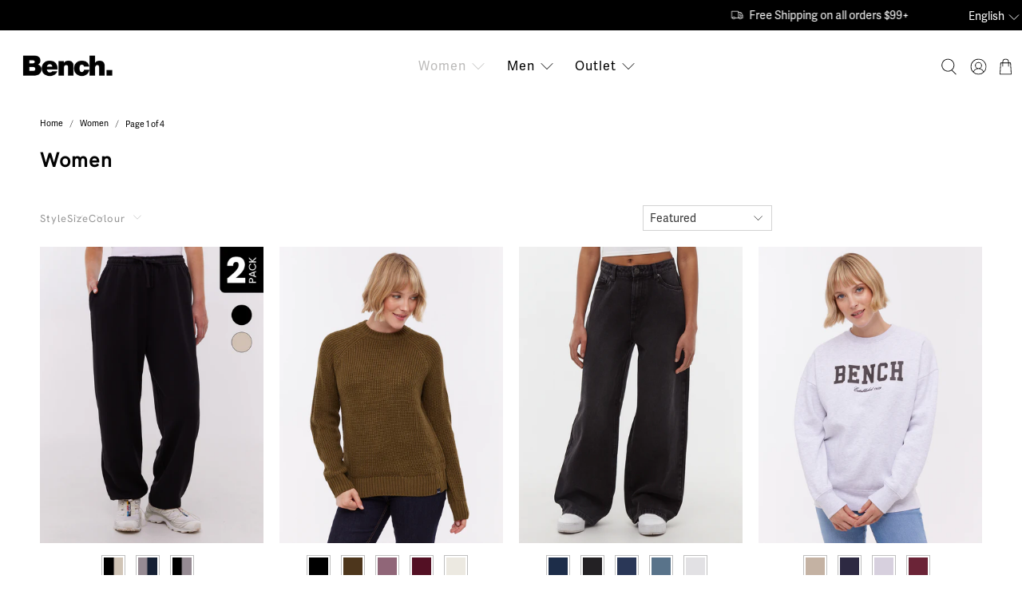

--- FILE ---
content_type: text/css
request_url: https://bench.shop/cdn/shop/t/436/assets/custom.css?v=171451184351754907931767106445
body_size: 5740
content:
body,button,input,select,textarea,.complementary-products__title,.complementary-product__name,.shopify-payment-button__more-options,.search__results__item,.slideshow-with-text .text-slideshow__heading.banner__subheading,.disclosure__toggle,button.disclosure__button,.top-bar,.header,.mobile-header,.mobile__currency-dropdown select,.heading-section__subheading,.banner__subheading,.block__image-with-overlay .pretext,.block__image-with-overlay .subtitle,.image-with-text-overlay .pretext,.image-with-text-overlay .subtitle,.image-slideshow .pretext,.image-slideshow .subtitle{font-family:adelle-sans,Muli,sans-serif;font-display:auto;font-style:normal,normal;font-weight:400,400;font-stretch:normal}.heading-section__preheading{font-family:adelle-sans,Muli,sans-serif;font-display:auto;font-style:normal,normal;font-weight:300,300;font-stretch:normal}.rq-djas-adelle-sans-replace,.rq-djas-adelle-sans-replace h1,.rq-djas-adelle-sans-replace .h1,.rq-djas-adelle-sans-replace h2,.rq-djas-adelle-sans-replace .h2,.rq-djas-adelle-sans-replace h3,.rq-djas-adelle-sans-replace .h3,.rq-djas-adelle-sans-replace h4,.rq-djas-adelle-sans-replace .h4,.rq-djas-adelle-sans-replace h5,.rq-djas-adelle-sans-replace .h5,.rq-djas-adelle-sans-replace h6,.rq-djas-adelle-sans-replace .h6,.rq-djas-adelle-sans-replace a,.rq-djas-adelle-sans-replace abbr,.rq-djas-adelle-sans-replace acronym,.rq-djas-adelle-sans-replace address,.rq-djas-adelle-sans-replace article,.rq-djas-adelle-sans-replace aside,.rq-djas-adelle-sans-replace b,.rq-djas-adelle-sans-replace bdi,.rq-djas-adelle-sans-replace bdo,.rq-djas-adelle-sans-replace blockquote,.rq-djas-adelle-sans-replace button,.rq-djas-adelle-sans-replace caption,.rq-djas-adelle-sans-replace cite,.rq-djas-adelle-sans-replace code,.rq-djas-adelle-sans-replace dd,.rq-djas-adelle-sans-replace del,.rq-djas-adelle-sans-replace details,.rq-djas-adelle-sans-replace dfn,.rq-djas-adelle-sans-replace div,.rq-djas-adelle-sans-replace dt,.rq-djas-adelle-sans-replace em,.rq-djas-adelle-sans-replace figcaption,.rq-djas-adelle-sans-replace footer,.rq-djas-adelle-sans-replace form,.rq-djas-adelle-sans-replace header,.rq-djas-adelle-sans-replace i,.rq-djas-adelle-sans-replace input,.rq-djas-adelle-sans-replace ins,.rq-djas-adelle-sans-replace kbd,.rq-djas-adelle-sans-replace label,.rq-djas-adelle-sans-replace legend,.rq-djas-adelle-sans-replace li,.rq-djas-adelle-sans-replace main,.rq-djas-adelle-sans-replace mark,.rq-djas-adelle-sans-replace nav,.rq-djas-adelle-sans-replace noscript,.rq-djas-adelle-sans-replace option,.rq-djas-adelle-sans-replace optgroup,.rq-djas-adelle-sans-replace output,.rq-djas-adelle-sans-replace p,.rq-djas-adelle-sans-replace pre,.rq-djas-adelle-sans-replace q,.rq-djas-adelle-sans-replace s,.rq-djas-adelle-sans-replace samp,.rq-djas-adelle-sans-replace section,.rq-djas-adelle-sans-replace select,.rq-djas-adelle-sans-replace small,.rq-djas-adelle-sans-replace span,.rq-djas-adelle-sans-replace strong,.rq-djas-adelle-sans-replace sub,.rq-djas-adelle-sans-replace summary,.rq-djas-adelle-sans-replace sup,.rq-djas-adelle-sans-replace table,.rq-djas-adelle-sans-replace td,.rq-djas-adelle-sans-replace textarea,.rq-djas-adelle-sans-replace th,.rq-djas-adelle-sans-replace time,.rq-djas-adelle-sans-replace title,.rq-djas-adelle-sans-replace u,.rq-djas-adelle-sans-replace ul,.rq-djas-adelle-sans-replace ol,.rq-djas-adelle-sans-replace var{font-family:adelle-sans,Muli,sans-serif;font-display:auto;font-style:normal,normal;font-weight:400,400;font-stretch:normal}.button,.age-gate__confirm_btn,.purchase-details .purchase-details__spb--true .shopify-payment-button .shopify-payment-button__button--unbranded{font-family:hanken-grotesk,Poppins,sans-serif;font-display:auto;font-style:normal,normal;font-weight:400,600;font-stretch:normal}h1,.age-gate__heading,.h1,h2,.h2,h3,.h3,h4,.h4,h5,.h5,h6,.h6,.surface-pick-up__modal-title,.banner__heading,.footer__heading,.block__image-with-overlay .image-with-text-overlay__banner h1.title,.block__image-with-overlay .image-with-text-overlay__banner .title.age-gate__heading,.image-with-text-overlay .image-with-text-overlay__banner h1.title,.image-with-text-overlay .image-with-text-overlay__banner .title.age-gate__heading,.image-slideshow .image-with-text-overlay__banner h1.title,.image-slideshow .image-with-text-overlay__banner .title.age-gate__heading,.collection-info__caption .title,.slideshow-with-text .text-slideshow__heading.banner__heading,.slideshow-classic__banner h2.title{font-family:hanken-grotesk,Poppins,sans-serif;font-display:auto;font-style:normal,normal;font-weight:400,800;font-stretch:normal}.rq-djas-hanken-grotesk-replace,.rq-djas-hanken-grotesk-replace h1,.rq-djas-hanken-grotesk-replace .h1,.rq-djas-hanken-grotesk-replace h2,.rq-djas-hanken-grotesk-replace .h2,.rq-djas-hanken-grotesk-replace h3,.rq-djas-hanken-grotesk-replace .h3,.rq-djas-hanken-grotesk-replace h4,.rq-djas-hanken-grotesk-replace .h4,.rq-djas-hanken-grotesk-replace h5,.rq-djas-hanken-grotesk-replace .h5,.rq-djas-hanken-grotesk-replace h6,.rq-djas-hanken-grotesk-replace .h6,.rq-djas-hanken-grotesk-replace a,.rq-djas-hanken-grotesk-replace abbr,.rq-djas-hanken-grotesk-replace acronym,.rq-djas-hanken-grotesk-replace address,.rq-djas-hanken-grotesk-replace article,.rq-djas-hanken-grotesk-replace aside,.rq-djas-hanken-grotesk-replace b,.rq-djas-hanken-grotesk-replace bdi,.rq-djas-hanken-grotesk-replace bdo,.rq-djas-hanken-grotesk-replace blockquote,.rq-djas-hanken-grotesk-replace button,.rq-djas-hanken-grotesk-replace caption,.rq-djas-hanken-grotesk-replace cite,.rq-djas-hanken-grotesk-replace code,.rq-djas-hanken-grotesk-replace dd,.rq-djas-hanken-grotesk-replace del,.rq-djas-hanken-grotesk-replace details,.rq-djas-hanken-grotesk-replace dfn,.rq-djas-hanken-grotesk-replace div,.rq-djas-hanken-grotesk-replace dt,.rq-djas-hanken-grotesk-replace em,.rq-djas-hanken-grotesk-replace figcaption,.rq-djas-hanken-grotesk-replace footer,.rq-djas-hanken-grotesk-replace form,.rq-djas-hanken-grotesk-replace header,.rq-djas-hanken-grotesk-replace i,.rq-djas-hanken-grotesk-replace input,.rq-djas-hanken-grotesk-replace ins,.rq-djas-hanken-grotesk-replace kbd,.rq-djas-hanken-grotesk-replace label,.rq-djas-hanken-grotesk-replace legend,.rq-djas-hanken-grotesk-replace li,.rq-djas-hanken-grotesk-replace main,.rq-djas-hanken-grotesk-replace mark,.rq-djas-hanken-grotesk-replace nav,.rq-djas-hanken-grotesk-replace noscript,.rq-djas-hanken-grotesk-replace option,.rq-djas-hanken-grotesk-replace optgroup,.rq-djas-hanken-grotesk-replace output,.rq-djas-hanken-grotesk-replace p,.rq-djas-hanken-grotesk-replace pre,.rq-djas-hanken-grotesk-replace q,.rq-djas-hanken-grotesk-replace s,.rq-djas-hanken-grotesk-replace samp,.rq-djas-hanken-grotesk-replace section,.rq-djas-hanken-grotesk-replace select,.rq-djas-hanken-grotesk-replace small,.rq-djas-hanken-grotesk-replace span,.rq-djas-hanken-grotesk-replace strong,.rq-djas-hanken-grotesk-replace sub,.rq-djas-hanken-grotesk-replace summary,.rq-djas-hanken-grotesk-replace sup,.rq-djas-hanken-grotesk-replace table,.rq-djas-hanken-grotesk-replace td,.rq-djas-hanken-grotesk-replace textarea,.rq-djas-hanken-grotesk-replace th,.rq-djas-hanken-grotesk-replace time,.rq-djas-hanken-grotesk-replace title,.rq-djas-hanken-grotesk-replace u,.rq-djas-hanken-grotesk-replace ul,.rq-djas-hanken-grotesk-replace ol,.rq-djas-hanken-grotesk-replace var{font-family:hanken-grotesk,Poppins,sans-serif!important;font-display:auto;font-style:normal,normal;font-weight:400,800;font-stretch:normal}div.needsclick,div.klaviyo-form-VtXiLE span,div.klaviyo-form-VtXiLE input,div.klaviyo-form-VtXiLE input::placeholder,div.kl-teaser-RqSKQk span,div.kl-teaser-RqSKQk input,div.kl-teaser-RqSKQk input::placeholder,div[data-testid=POPUP] span,div[data-testid=POPUP] input,div[data-testid=POPUP] input::placeholder,div[data-testid=FLYOUT] span,div[data-testid=FLYOUT] input,div[data-testid=FLYOUT] input::placeholder{font-family:adelle-sans!important;font-display:auto!important;font-style:normal!important;font-weight:400!important;font-stretch:normal!important}div.klaviyo-form-VtXiLE div[data-testid=form-row]:first-child p:first-child span,div.klaviyo-form-VtXiLE button,div[data-testid=POPUP] button,div[data-testid=FLYOUT] button,div.okeReviews[data-oke-container] .oke-reviewContent .oke-reviewContent-title{font-family:hanken-grotesk!important;font-display:auto!important;font-style:normal!important;font-weight:800!important;font-stretch:normal!important}.announcement-bar__content p{color:#fff}.announcement-bar__content .button--primary,.announcement-bar__content a.button--primary.button,.announcement-bar__content .button--secondary,.announcement-bar__content a.button--secondary.button{padding:1px 10px;font-size:1.05rem;line-height:1.05}.rq-full-main-slide-lang-curr{display:flex;column-gap:20px;z-index:99999999;position:absolute;right:0;align-self:center;padding:0 20px;height:100%}.rq-bg-color-announcement{background:#000}.rq-lang-and-currency-one{align-self:center}.rq-lang-and-currency{align-self:center;top:1px;position:relative}.rq-full-main-slide-lang-curr .country-selector a:hover{color:#fff!important}.rq-header-language .wg-drop.country-selector{background-color:transparent}.rq-header-language .country-selector a{color:#fff}.rq-full-main-slide-lang-curr .rq-lang-and-currency .wg-drop.country-selector .wgcurrent:after{cursor:pointer;font-family:flex-icon!important;content:"\e904"!important;color:#fff!important;font-style:normal;font-weight:700;font-variant:normal;text-transform:none;speak:none;font-size:10.5px;top:.5px;background-image:unset}.rq-full-main-slide-lang-curr .rq-lang-and-currency .wg-drop.country-selector .wgcurrent:hover:after{color:#ebebeb}.rq-lang-and-currency li.wg-li a,.rq-lang-and-currency li.wg-li a:hover{color:#000!important}.announcement-container{overflow:unset!important}.announcement-bar__container{z-index:9999!important}.rq-full-main-slide-lang-curr .wg-li:not(.wgcurrent) #weglot-language-fr:before,.rq-full-main-slide-lang-curr .wg-li:not(.wgcurrent) #weglot-language-en:before{content:"";position:absolute;right:40px;left:calc(50% - 10px);width:10px;height:10px;border-style:solid;bottom:100%;border-color:transparent transparent #fff transparent;-webkit-filter:drop-shadow(0 -2px 2px rgba(54,54,54,.2));filter:drop-shadow(0 -2px 2px rgba(54,54,54,.2));border-width:0 8px 8px 8px}.rq-full-main-slide-lang-curr .wg-drop.country-selector ul{overflow-y:unset!important;overflow-x:unset!important}.rq-full-main-slide-lang-curr .wg-drop.weg-openleft ul{box-shadow:0 -2px 10px #36363633}.rq-full-main-slide-lang-curr .country-selector .wg-li.focus a,.country-selector a:hover{color:#fff}.rq-lang-and-currency-one .HorizontalList{list-style:none}.rq-lang-and-currency-one .HorizontalList__Item{display:inline-block}.rq-lang-and-currency-one .u-visually-hidden{position:absolute!important;overflow:hidden;clip:rect(0 0 0 0);height:1px;width:1px;margin:-1px;padding:0;border:0}.rq-lang-and-currency-one .Link--primary{color:#fff}.rq-lang-and-currency-one .HorizontalList__Item>.Link,.HorizontalList__Item>.shopify-payment-button__more-options{display:inline-block}.rq-lang-and-currency-one .SelectButton{position:relative;color:#fff;padding:0 18px 0 0;background:transparent;border:none;font-weight:500;font-style:normal;text-transform:uppercase;letter-spacing:1px;cursor:pointer;transition:.3s linear}.rq-lang-and-currency-one .SelectButton svg{position:absolute;top:calc(50% - 3px);right:0;height:7px}button.SelectButton.Link.Link--primary.u-h8:hover,a#weglot-language-en:hover{color:#d9d9d9;transition:.3s linear}.rq-lang-and-currency-one .Popover{position:fixed;width:100%;bottom:0;left:0;background:#fff;z-index:999;box-shadow:0 -2px 10px #36363633;touch-action:manipulation;transform:translateY(100%);visibility:hidden;transition:all .4s cubic-bezier(.645,.045,.355,1)}.rq-lang-and-currency-one .Popover__Header{position:relative;padding:13px 20px;border-bottom:1px solid rgba(217,217,217,.4);text-align:center}.rq-lang-and-currency-one .Popover__Close{position:absolute;left:20px;top:calc(50% - 7px);line-height:0}.rq-lang-and-currency-one .Icon-Wrapper--clickable{position:relative;background:transparent}.rq-lang-and-currency-one .Popover__Close svg{stroke-width:1.1px}.rq-lang-and-currency-one svg:not(:root){overflow:hidden}.rq-lang-and-currency-one .Icon{display:inline-block;height:1em;width:1em;fill:currentColor;vertical-align:middle;stroke-width:1px;background:none;pointer-events:none}.rq-lang-and-currency-one .Popover__ValueList{list-style:none;padding:18px 0;overflow:auto;-webkit-overflow-scrolling:touch}.rq-lang-and-currency-one [data-scrollable]{overflow:auto}.wg-drop.country-selector ul{top:36px!important}.wg-drop.country-selector ul{display:unset!important;opacity:1!important;visibility:visible!important;transition:opacity .2s ease-in-out,visibility .2s ease-in-out!important}.wg-drop.country-selector.closed ul{display:unset!important;opacity:0!important;visibility:hidden!important;transition:opacity .2s ease-in-out,visibility .2s ease-in-out!important}@media screen and (min-width: 1008px){.rq-lang-and-currency-one .Popover__Header{display:none}}@media screen and (min-width: 1008px){.rq-lang-and-currency-one .Popover--noWrap{white-space:nowrap}}@media screen and (min-width: 1008px){.rq-lang-and-currency-one .Popover{transform:none;width:auto;bottom:auto;left:auto;opacity:0;transition:opacity .2s ease-in-out,visibility .2s ease-in-out}}@media screen and (min-width: 1140px){.rq-lang-and-currency-one .Header--center .Header__SecondaryNav .Header__LocalizationForm{display:none}}@media screen and (min-width: 1140px){.rq-lang-and-currency-one .Header--center .Header__SecondaryNav .Header__LocalizationForm{display:block}}@media screen and (min-width: 1008px){.rq-lang-and-currency-one .Popover--small.Popover--positionBottom:before{border-width:0 8px 8px 8px}}@media screen and (min-width: 1008px){.rq-lang-and-currency-one .Popover--positionTop.Popover--alignCenter:before,.Popover--positionBottom.Popover--alignCenter:before{left:calc(50% - 10px)}}@media screen and (min-width: 1008px){.rq-lang-and-currency-one .Popover--positionBottom:before{bottom:100%;border-width:0 10px 10px 10px;border-color:transparent transparent white transparent;-webkit-filter:drop-shadow(0 -2px 2px rgba(54,54,54,.2));filter:drop-shadow(0 -2px 2px rgba(54,54,54,.2))}}@media screen and (min-width: 1008px){.rq-lang-and-currency-one .Popover:before{content:"";position:absolute;right:40px;width:10px;height:10px;border-style:solid}}@media screen and (min-width: 1008px){.rq-lang-and-currency-one .Popover[aria-hidden=false]{opacity:1;transform:none}}.rq-lang-and-currency-one .Popover[aria-hidden=false]{transform:translateY(0);visibility:visible}.rq-lang-and-currency-one .Popover__Value{padding:5px 20px!important}@media screen and (min-width: 1008px){.rq-lang-and-currency-one .Popover__Value{padding-left:50px;padding-right:50px;text-align:right}}.rq-lang-and-currency-one .Popover__Value{display:block;padding:12px 20px;width:100%;cursor:pointer;-webkit-user-select:none;-moz-user-select:none;-ms-user-select:none;user-select:none;color:#000;text-align:center;transition:color .2s ease-in-out}.rq-lang-and-currency-one button,input[type=submit]{padding:0;overflow:visible;background:none;border:none;border-radius:0;-webkit-appearance:none}.rq-lang-and-currency-one div#header-currency-popover{top:41px}@media screen and (max-width: 798px){.rq-full-main-slide-lang-curr{display:none!important}}.rq-main-mobile-currency-lang{display:flex;column-gap:10px;padding:15px 1.5rem;position:fixed;width:100%;background-color:#f2f1f0;bottom:0}.rq-mobile-currency{width:50%;text-align:left}.rq-header-language-mobile{text-align:right;width:50%}.rq-main-mobile-currency-lang .weglot-container{margin-right:0!important}.rq-main-mobile-currency-lang .wg-list.country-selector a:last-child{padding-right:0;padding-left:30px!important}.rq-main-mobile-currency-lang button.Popover__Value{background:unset;border:unset;padding:0 30px 0 0;color:#000;text-transform:uppercase!important;font-weight:400!important;letter-spacing:1.3px!important;font-size:13px}.rq-fres-shipping-text{border-bottom:2px solid rgba(211,211,211,.5);padding:5px 10px;text-align:center}legend.rq-color-title.label{font-size:13px;padding-top:4px;margin-bottom:.5rem}label.newcolor-swatc img{cursor:pointer}.geturlfullrq-border-color-boxes img{border:1px solid #000000;padding:2px;width:50px}.geturlfull img{border:1px solid #bfbfbf;padding:2px;width:50px}li.HorizontalList__Item.rq-color-margin{list-style:none;padding-top:8px}ul.rq-ul-color-swatch li{display:inline;margin:0 10px 10px 0}.option-title.label.rq-color-title{padding-bottom:10px}ul.rq-ul-color-swatch .u-visually-hidden{font-size:12px;display:none}ul.rq-ul-color-swatch{margin:unset}.rq-hide-color-colour,.locale-selectors__container{display:none}html{padding-bottom:unset!important}.rq-top-coll-containr{display:block}.rq-top-coll-containr .banner__wrapper{width:100%}.rq-collection-page-containr{display:flex;width:100%}.boost-pfs-filter-products.container.collection-matrix{justify-content:space-between}.collection__content .banner__wrapper{width:100%}.rq-top-coll-containr .heading-wrapper{margin:30px 0}@media screen and (max-width: 768px){.rq-collection-page-containr{display:grid;grid-template-columns:calc(70% - 25px) 30%}}@media screen and (max-width: 600px){.rq-collection-page-containr{margin-top:-20px;grid-template-columns:calc(65% - 5px) 35%}.rq-collection-page{width:calc(100% - 8px);padding-bottom:0}.heading-wrapper{margin-bottom:0}.boost-pfs-filter-tree-mobile-button button{margin-top:0;margin-bottom:0;height:40px}.boost-pfs-filter-top-sorting.collection__sort-by-filter.select select.sort_by{height:40px!important}.collection__sort-by-filter{margin-left:0}}@media screen and (max-width: 415px){.rq-top-coll-containr .heading-wrapper{margin:30px 0 50px}}.product-gallery .sticker-holder{position:absolute}.product-gallery .sale-sticker,.thumbnail-sticker{width:140px;font-size:16px}.rq-kiwi-chart-fix{display:block;width:calc(100% - 10px)}.rq-kiwi-chart-fix legend.option-title.label{width:50%;float:left;padding-top:9px!important}.rq-kiwi-chart-fix #KiwiSizingChart{float:right}.rq-kiwi-chart-fix span._ks_text{font-size:.7rem;font-weight:300;text-transform:uppercase;letter-spacing:.25px}.rq-kiwi-chart-fix .ks-chart-modal-button>span.with-icon .kiwi-svg,.rq-kiwi-chart-fix .ks-chart-modal-link.with-icon .kiwi-svg{width:16px!important;height:22px!important}.product-block.product-block--sku p.sku{padding:0 0 20px}.rq-sku-replace p{font-size:12px;color:#6e6e6e;padding:0 0 20px}.container.is-justify-center.rq-product-icons-main{gap:5px;flex-wrap:unset;padding-top:30px}.container.is-justify-center.rq-product-icons-main .icon-with-text-column__column.has-gutter.column.has-padding.one-third{margin-left:0;margin-right:0;padding:0;width:100%}.container.is-justify-center.rq-product-icons-main .icon.is-small{height:2.8rem;width:2.8rem}.container.is-justify-center.rq-product-icons-main .title{font-size:18px;margin-bottom:.5rem}.rq-product-icons-main img{max-width:80px}.container.rq-custom-liquid{padding-top:30px}.rq-new-blog-title{font-size:36px;letter-spacing:0px;font-weight:800;line-height:1.125;color:#000}.section.rq-padding-fix{width:95%;padding-left:0}.rq-padding-fix-contnr{padding-bottom:0!important}#template-blog .dsgn-pck__sizer{overflow:hidden!important}div.quick-shop__lightbox .purchase-details .purchase-details__spb--true .action_button.action_button--secondary{max-width:100%;flex:unset}div.quick-shop__lightbox .purchase-details .purchase-details__spb--true .shopify-payment-button{max-width:calc(100% - 6px);margin:10px 0 0}.thumbnail-swatch,#quickshop div.sticker-holder{display:none}button.boost-pfs-filter-load-more-button{color:#fff!important;background-color:#000!important;border-color:#0000!important;font-size:1.25rem!important;border-radius:0!important;padding-left:32px!important;padding-right:32px!important;line-height:1.25!important;height:auto!important;white-space:normal!important;overflow-wrap:normal!important;font-family:Poppins,sans-serif!important;font-weight:600!important;font-style:normal!important;letter-spacing:1px!important;border-width:1px!important;justify-content:center;padding-bottom:calc(.375em - 1px)!important;padding-top:calc(.375em - 1px)!important;text-align:center!important;text-transform:uppercase!important;transition:background .2s ease-in-out!important}button.boost-pfs-filter-load-more-button:hover{color:#fff!important;border-color:#0000!important;background-color:#000c!important}.announcement-bar__container{position:relative}.mega-menu__content .product-gallery .sale-sticker,.thumbnail-sticker{width:60px}#header-sticky-wrapper{width:100%;position:initial}#announcement-bar .message-header{position:absolute!important}@media screen and (max-width: 798px){.announcement-bar__content .button--primary,.announcement-bar__content a.button--primary.button,.announcement-bar__content .button--secondary,.announcement-bar__content a.button--secondary.button{padding:1px 12px}.button--primary,a.button--primary.button{padding-left:20px;padding-right:20px}}@media screen and (max-width: 767px){#template-index .dynamic-sections{padding-top:0!important}}@media only screen and (max-width: 480px){.image-with-text-overlay__buttons .button{flex:unset;text-align:center;margin:0 auto}.newsletter-form .field.is-default-width .button{width:fit-content;margin:0 auto;text-align:center;display:block}}a.rq-main-active.navbar-link.header__link.is-active{border-bottom:2px solid #000000}.klaviyo-form-VtXiLE form{margin:0!important}.header-sticky-wrapper.rq-white-header .rq-non-sticky-overlay{display:none!important}.header-sticky-wrapper.rq-white-header .rq-sticky-overlay{display:block!important}.product__grid-item .yotpo .standalone-bottomline .star-clickable{cursor:pointer;display:flex;justify-content:center;float:none;text-align:center;padding-top:10px}.rq-promo-metafields-plp{font-weight:700;padding-top:10px}.rq-promo-metafields-pdp{font-weight:700;padding-top:15px}.rq-promo-metafields-tooltip{font-weight:400;display:inline-block;position:relative;border-bottom:1px solid #333;font-size:12px;width:fit-content}.rq-promo-metafields-tooltiptext{visibility:hidden;width:200px;background-color:#fff;color:#000;text-align:left;border:1px solid #000;border-radius:0;padding:10px 15px 12px;position:absolute;top:21px;left:0;z-index:1}.rq-promo-metafields-tooltip:hover .rq-promo-metafields-tooltiptext{visibility:visible}.rq-promo-metafields-cart{font-weight:700;padding-top:5px}.rq-promo-metafields-cart-two{font-weight:700;padding-top:0}@media only screen and (max-width: 240px){.rq-promo-metafields-tooltip .rq-promo-metafields-tooltiptext{width:85vw}}@media only screen and (max-width: 797px){.newsletter__image--mobile-wrapper.has-image-crop{padding-bottom:50%}}.yotpo-gallery-wrapper .yotpo-pictures-widget{margin-top:-15px}@media only screen and (max-width: 797px){.yotpo-gallery-wrapper .yotpo-pictures-widget{margin-top:-5px}}.shopify-policy__title{padding-top:40px}.rqset-sawtches-other-pages .rq-ul-color-swatch img{width:30px}.rqset-sawtches-other-pages .rq-ul-color-swatch{text-align:center;padding-top:15px}.fancybox-container.quick-shop__lightbox div#quickshop .rq-hide-quick-view,.fancybox-container.quick-shop__lightbox .product__social-share.has-padding-top{display:none}.fancybox-container.quick-shop__lightbox .rq-desc-product-quick{display:block!important}.fancybox-container.quick-shop__lightbox .rq-desc-product{display:none!important}.fancybox-container.quick-shop__lightbox .rq-quickshop-set-thumb.product-gallery__thumbnails.is-slide-nav--true{opacity:1}.fancybox-container.quick-shop__lightbox .rq-quickshop-set-thumb.product-gallery__thumbnails.is-slide-nav--true .gbproduct-gallery__thumbnail{opacity:.3}.fancybox-container.quick-shop__lightbox .rq-quickshop-set-thumb.product-gallery__thumbnails.is-slide-nav--true .gbproduct-gallery__thumbnail.is-nav-selected{opacity:1}.product-form-container.has-padding-top{padding-top:0}.rq-new-color-space{padding-top:15px}.accordion dt a{padding:8px 20px 8px 40px;font-size:16px;font-weight:600}.container.is-justify-center.rq-product-icons-main .title{font-size:14px!important;font-weight:700}@media only screen and (max-width: 1023px){.rq-mobile-gallery-pro{display:block!important}.rq-desktop-gallery-pro{display:none!important}.rq-mobile-gallery-pro .flickity-page-dots{display:block!important}.rq-mobile-gallery-pro button.flickity-button.flickity-prev-next-button.previous,.rq-mobile-gallery-pro button.flickity-button.flickity-prev-next-button.next{display:none}.rq-mobile-gallery-pro .flickity-page-dots{bottom:30px}}@media only screen and (max-width: 798px){.product__images{margin-bottom:0}}.flickity-page-dots .dot.is-selected{opacity:1;background:#000}.flickity-page-dots .dot{background:#fff;opacity:1;width:14px;height:14px;margin:0 6px}.thumbnail-overlay__container{justify-content:end!important;background-color:unset!important}.thumbnail-overlay__container{padding:10px!important}@media only screen and (max-width: 797px){.newsletter__image--mobile-wrapper.has-image-crop{padding-bottom:0}.newsletter__image--mobile-wrapper.has-image-crop img{position:relative}}#shopify-section-sections--15874262171702__header .header-sticky-wrapper.is-sticky .header{position:fixed!important;bottom:unset!important;top:unset!important}[data-enable_overlay=true]{width:100%;top:unset!important;position:relative}#header-sticky-wrapper{width:100%;position:initial;height:100%!important}a.button,.button--primary,a.button--primary.button,.button--secondary,.action_button--secondary,a.button--secondary.button{width:fit-content!important}.buttons{display:inline-block!important}.slideshow-classic__buttons a.button,.image-with-text-overlay__buttons a.button{margin:5px}@media only screen and (max-width: 798px){.product-gallery .product-gallery__main .flickity-prev-next-button.previous{left:5%;top:50%;transform:translateY(-50%)}.product-gallery .product-gallery__main .flickity-prev-next-button.next{right:5%;top:50%;transform:translateY(-50%)}}div.shopify-section.image-with-text-overlay .buttons{display:inline-block!important}div.quick-shop__lightbox .purchase-details .purchase-details__spb--true .action_button.action_button--secondary{padding:10px 15px}.rq-filters-and-aside{display:flex;column-gap:30px;margin-left:10px;margin-right:10px;align-items:baseline}.rq-filters-and-aside aside.sidebar-section{width:100%}.rq-main-faceted-only{display:flex;column-gap:70px;align-items:baseline}.rq-main-faceted .sidebar-block__toggle-icon{right:-20px}.rq-main-faceted .sidebar-block__content.content{position:absolute;z-index:9;background:#fff;display:none;padding:20px;width:300px;-moz-border-radius:8px;-webkit-border-radius:8px;border-radius:8px;-ms-box-shadow:0 0 6px rgba(0,0,0,.12);-webkit-box-shadow:0 0 6px rgb(0 0 0 / 12%);box-shadow:0 0 6px #0000001f;margin-top:5px;height:300px;overflow:auto}.rq-main-faceted h3.sidebar-block__heading{color:#949494;font-size:13px;font-weight:400}.rq-main-faceted span.icon{width:10px;height:10px}.rq-main-faceted .faceted-active-filters__remove-filter span{color:#3d4246;font-size:12px;line-height:18px;font-weight:400}.rq-main-faceted a.faceted-active-filters__remove-filter.button.button--primary{background-color:#f5f5f5}.rq-main-faceted select.sort_by{background-color:inherit!important;color:#949494!important;font-size:13px!important}.rq-filters-and-aside .collection__filters .is-grouped{justify-content:end}.rq-filter-toggle a{font-size:16px!important;background:#0000!important;text-transform:capitalize}.rq-color-faceted label.facets__label.facet-checkbox.rq-white{border:1px solid #c0c0c0}@media only screen and (min-width: 768px){.faceted-active-filters{border-bottom:unset}}@media only screen and (max-width: 1023px){.rq-main-faceted-only{display:flex;column-gap:50px;align-items:baseline}}.rq-filter-toggle,.rq-mobile-fil,.rq-closed-filter{display:none}@media only screen and (max-width: 767px){.rq-filter-toggle{background-color:#fff;border:1px solid #d3d3d3;color:#363636;cursor:pointer;display:block;font-size:1em;max-width:100%;outline:none;text-align:center;-webkit-appearance:none;appearance:none;align-items:center;border-radius:0;box-shadow:none;font-size:1rem;height:2.51rem;padding-bottom:calc(.375em - 1px);padding-left:calc(.625em - 1px);padding-right:calc(.625em - 1px);padding-top:calc(.375em - 1px);position:relative;vertical-align:top}.rq-filters-and-aside{padding-top:10px}.rq-closed-filter{display:block}.rq-closed-filter svg{height:25px;color:red;fill:#fff;background:#000;vertical-align:middle;padding:5px;stroke:12px;stroke-width:8px;position:absolute;z-index:9999;right:0}.rq-closed-filter{cursor:pointer}.collection__filters{width:100%}.rq-filter-toggle,.rq-mobile-fil{display:block}.rq-desktop-fil{display:none}.rq-main-faceted{display:block;position:fixed;z-index:99;top:0;background:#fff;right:0;width:50%;height:-webkit-fill-available;padding:0;overflow:auto;border-left:1px solid #D3D3D3;transition:transform .5s ease;transform:translate(100%);-webkit-transform:translateX(100%)}.rq-main-faceted-only{display:block}.rq-main-faceted .sidebar-block__content.content{height:250px}.rq-main-faceted .faceted-active-filters{padding:15px}.rq-main-faceted .sidebar__block.sidebar-toggle-active{padding:15px;display:block;margin:auto;border-bottom:1px solid #D3D3D3}.rq-main-faceted .sidebar-block__toggle-icon{right:0}.rq-main-faceted .sidebar-block__content.content{position:relative;background:unset;padding:unset;width:unset;-moz-border-radius:8px;-webkit-border-radius:8px;border-radius:unset;-ms-box-shadow:0 0 6px rgba(0,0,0,.12);-webkit-box-shadow:unset;box-shadow:unset;margin-top:10px}.rq-main-faceted{width:90%}.rq-main-faceted.rq-left-to-right{transform:translate(-0);-webkit-transform:translateX(-0)}}.rq-color-faceted label.facets__label.facet-checkbox{display:inline-block;vertical-align:middle;padding:2px;width:30px;height:30px;-moz-box-sizing:border-box;box-sizing:border-box;background-size:cover;-ms-box-shadow:0 0 1px 0px rgba(0,0,0,.3);-webkit-box-shadow:0 0 1px 0px rgba(0,0,0,.3);box-shadow:0 0 1px #000000d1;position:relative;z-index:9;border-radius:50%;cursor:pointer}.sidebar-block__toggle-icon .icon svg{color:silver}.gb-size-box input{width:30px;height:30px;opacity:0}ul.rq-main-color-face.faceted-filter-group-display__list{display:flex;gap:10px;flex-wrap:wrap;margin-bottom:0;align-items:baseline}.facets__label:before{content:"";border:2px solid transparent;position:absolute;top:2px;bottom:2px;left:2px;right:2px;z-index:2;border-radius:50%}.rq-color-faceted .faceted-filter-group-display__list .faceted-filter-group-display__list-item:hover .facets__label{border:1px solid #000000}.rq-color-faceted .faceted-filter-group-display__list .faceted-filter-group-display__list-item:hover .facets__label:before{border:2px solid #ffffff}.rq-color-faceted .faceted-filter-group-display__list .faceted-filter-group-display__list-item .facets__label.active{border:1px solid #000000}.rq-color-faceted .faceted-filter-group-display__list .faceted-filter-group-display__list-item .facets__label.active:before{border:2px solid #ffffff}.rq-color-faceted .sidebar-block__toggle-icon,.rq-main-faceted h3.sidebar-block__heading{cursor:pointer}.rq-search-th .container.search__content{display:block}.rq-search-th .control.has-icons-left.is-relative{margin-top:10px}form.rq-main-faceted.faceted-filter-form .sidebar__block:last-child{display:none;opacity:0}div.header__icons a.header__link.action-area__link{padding:1rem 8px}div.header__icons span.icon.header__icon{height:1.5rem;width:1.5rem}div.cart__buttons div.cart__checkout{min-width:100%}div.cart__buttons div.cart__checkout button.checkout{min-height:54px}.pagination-previous,.pagination-next{text-transform:uppercase;border-radius:30px;background:#000;color:#fff;padding-left:20px;padding-right:20px}div.mega-menu__content.content p,div.mega-menu__linklist p,div.mega-menu__linklist li{text-align:center}div.mega-menu div.block__menu div.mega-menu__content.content p,div.mega-menu div.block__menu div.mega-menu__linklist p,div.mega-menu div.block__menu div.mega-menu__linklist li{text-align:left}.rq-icon-main{position:absolute;top:50%;transform:translateY(-50%);width:100%;display:flex;justify-content:center}.rq-icon-main .icon{height:4.2rem;width:4.2rem}.rq-icon-main .icon{color:#000}.rq-icon-main .icon:hover{color:#6c6c6c}#header .is-width-wide .mega-menu{padding:0 30px}.ajax-cart__form{overflow-x:hidden}div.gallery-item__overlay a.gallery__link{width:100%;height:100%}.rq-product-percent{padding-left:15px}
/*# sourceMappingURL=/cdn/shop/t/436/assets/custom.css.map?v=171451184351754907931767106445 */


--- FILE ---
content_type: text/javascript
request_url: https://bench.shop/cdn/shop/t/436/assets/custom.js?v=55828294572639092381767106445
body_size: 50
content:
$(document).ready(function(){$("body").on("click",".rq-quickshop-set-thumb-active",function(){$(".rq-quickshop-set-thumb .gbproduct-gallery__thumbnail").removeClass("is-nav-selected"),$(this).addClass("is-nav-selected")}),$(".rq-hide-onload").hide(),setTimeout(function(){$(".rq-hide-onload").show()},500),setTimeout(function(){$(".rq-hide-onload2").show()},800),$(".rq-lang-and-currency-one .SelectButton").click(function(){var getval=$(this).attr("aria-expanded");getval=="false"?($("#header-currency-popover").attr("aria-hidden","false"),$(this).attr("aria-expanded","true")):($(this).attr("aria-expanded","false"),$("#header-currency-popover").attr("aria-hidden","true"))});var gb=$("li").closest(".rq-ul-color-swatch").find(".rq-have-tag-swatch").html();gb&&$(".rq-have-tag-swatch").closest("li.HorizontalList__Item.rq-color-margin").find(".rq-no-have-tag-swatch").hide(),$("div.html-section:has(.rq-padding-fix)").addClass("rq-padding-fix-contnr")}),$(document).ready(function($2){$2(document).on("mouseover",".rq-get-hover",function(){var rq_getimg=$2(this).closest("li.HorizontalList__Item.rq-color-margin").find(".rq-get-changeimage").attr("src");$2(this).closest(".js-product_section").find(".rq-first-img-hover").attr("src",rq_getimg),$2(this).closest(".js-product_section").find(".rq-first-img-hover").attr("data-src",rq_getimg),$2(this).closest(".js-product_section").find(".rq-first-img-hover").attr("srcset",rq_getimg),$2(this).closest(".js-product_section").find(".rq-first-img-hover").attr("data-srcset",rq_getimg)}),$2(document).on("mouseout",".rq-new-color-space",function(){var rq_getimg=$2(this).find(".rq-orignal-img-frist-show").attr("src");$2(this).closest(".js-product_section").find(".rq-first-img-hover").attr("src",rq_getimg),$2(this).closest(".js-product_section").find(".rq-first-img-hover").attr("data-src",rq_getimg),$2(this).closest(".js-product_section").find(".rq-first-img-hover").attr("srcset",rq_getimg),$2(this).closest(".js-product_section").find(".rq-first-img-hover").attr("data-srcset",rq_getimg)})}),$(document).ready(function($2){setTimeout(function(){},500)}),$(window).scroll(function(){var scroll=$(window).scrollTop();scroll>=50?$(".header-sticky-wrapper").addClass("rq-white-header"):$(".header-sticky-wrapper").removeClass("rq-white-header")}),$(document).on({mouseenter:function(){var get_image_add=$(this).closest(".geturlfull").find(".rq-get-hover-images").attr("src");$(this).closest(".js-product_section").find(".product-image__wrapper .image-element__wrap.boost-pfs-action-overlay img").attr("srcset",get_image_add)},mouseleave:function(){var get_image_add=$(this).closest(".rq-ul-color-swatch").find(".geturlfull.rq-border-color-boxes .rq-get-hover-images").attr("src");$(this).closest(".js-product_section").find(".product-image__wrapper .image-element__wrap.boost-pfs-action-overlay img").attr("srcset",get_image_add)}},".boost-pfs-filter-products .rq-ul-color-swatch img"),$(document).ready(function(){$(".rq-filter-toggle").click(function(){$(".rq-main-faceted").addClass("rq-left-to-right")}),$(".rq-closed-filter").click(function(){$(".rq-main-faceted").removeClass("rq-left-to-right")})});
//# sourceMappingURL=/cdn/shop/t/436/assets/custom.js.map?v=55828294572639092381767106445
